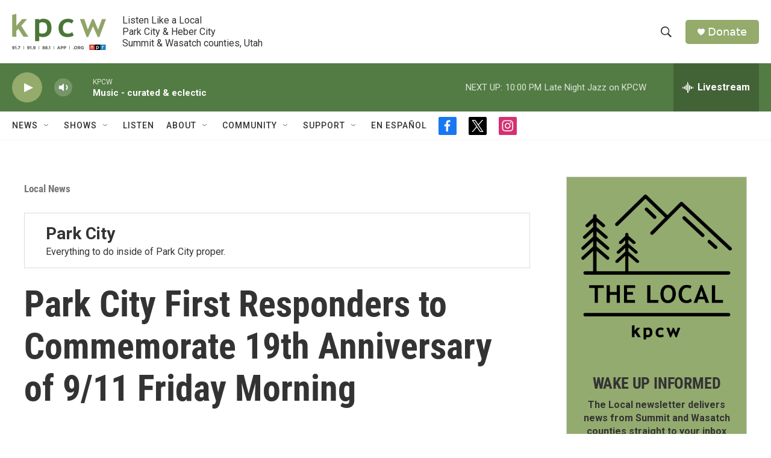

--- FILE ---
content_type: text/html; charset=utf-8
request_url: https://www.google.com/recaptcha/api2/aframe
body_size: 258
content:
<!DOCTYPE HTML><html><head><meta http-equiv="content-type" content="text/html; charset=UTF-8"></head><body><script nonce="7UXdzzuW96HtlqsomB7I_A">/** Anti-fraud and anti-abuse applications only. See google.com/recaptcha */ try{var clients={'sodar':'https://pagead2.googlesyndication.com/pagead/sodar?'};window.addEventListener("message",function(a){try{if(a.source===window.parent){var b=JSON.parse(a.data);var c=clients[b['id']];if(c){var d=document.createElement('img');d.src=c+b['params']+'&rc='+(localStorage.getItem("rc::a")?sessionStorage.getItem("rc::b"):"");window.document.body.appendChild(d);sessionStorage.setItem("rc::e",parseInt(sessionStorage.getItem("rc::e")||0)+1);localStorage.setItem("rc::h",'1768619206038');}}}catch(b){}});window.parent.postMessage("_grecaptcha_ready", "*");}catch(b){}</script></body></html>